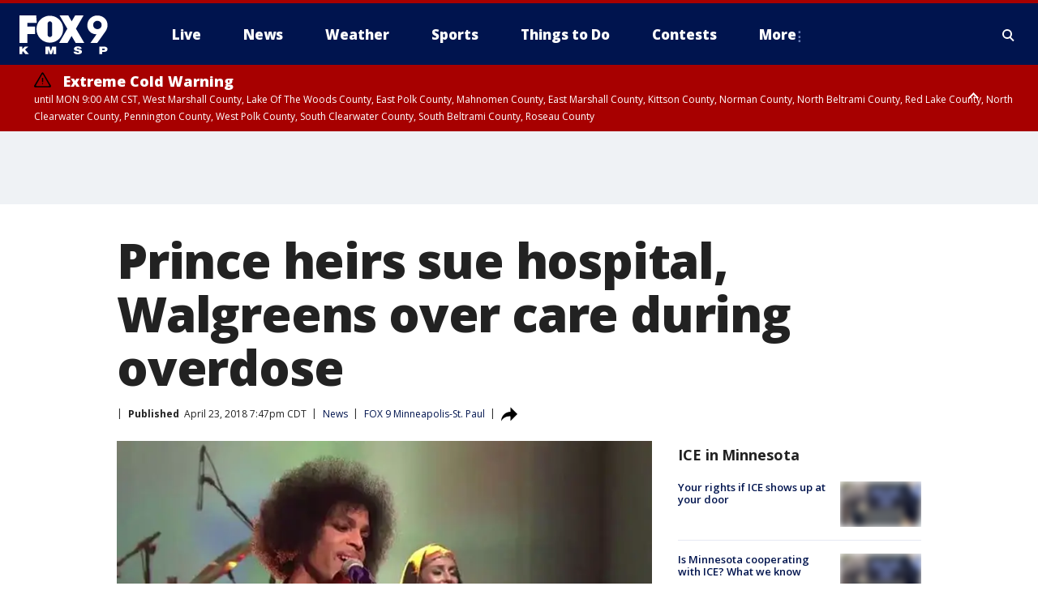

--- FILE ---
content_type: image/svg+xml
request_url: https://static.foxtv.com/static/orion/img/core/s/social/email.svg
body_size: 16
content:
<svg id="email" xmlns="http://www.w3.org/2000/svg" width="15" height="10" viewBox="0 0 15 10">
  <defs>
    <style>
      .cls-1 {
        fill: #fff;
      }
    </style>
  </defs>
  <path id="email-path" data-name="email" class="cls-1" d="M9.47,5,15,0V10ZM.79,0H14.21L7.5,6ZM0,10V0L5.53,5ZM7.5,7,9,6l5.23,4H.79L6,6Z" />
</svg>
